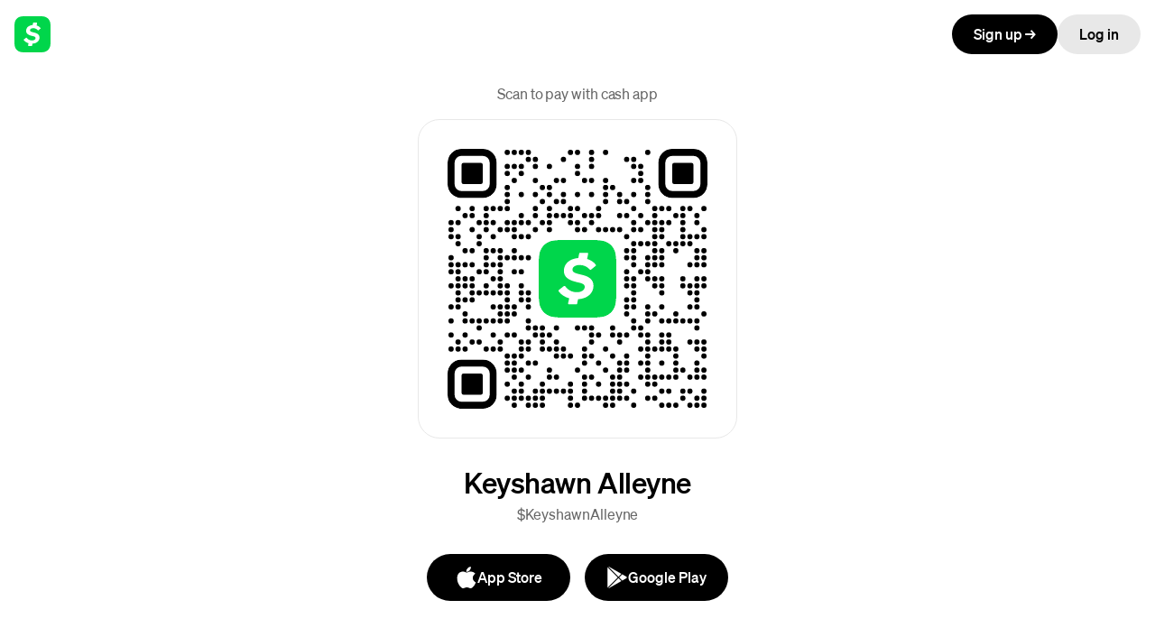

--- FILE ---
content_type: text/html; charset=UTF-8; charset=utf-8
request_url: https://cash.app/$KeyshawnAlleyne
body_size: 3564
content:
<!DOCTYPE html>
<html lang="en">
  <head>
    <meta charset="UTF-8">
    <meta http-equiv="X-UA-Compatible" content="IE=edge">
    <meta name="viewport" content="width=device-width,initial-scale=1">
    <title>Pay $KeyshawnAlleyne on Cash App</title>
    <meta name="color-scheme" content="light dark">
    <meta name="description" content="Instantly exchange money for free on Cash App">
    <meta property="og:description" content="Instantly exchange money for free on Cash App">
    <meta property="og:title" content="Pay me on Cash App">
    <meta property="og:site_name" content="">
    <meta property="og:type" content="profile">
    <meta property="profile:username" content="KeyshawnAlleyne">
    <meta property="og:url" content="https://cash.app/$KeyshawnAlleyne">
    <meta property="og:image" content="https://cash.app/share-image?ct=KeyshawnAlleyne&w=1200&h=600">
    <meta name="twitter:image" content="https://cash.app/share-image?ct=KeyshawnAlleyne&w=1200&h=600">
    <meta name="twitter:site" content="@CashApp">
    <meta name="twitter:card" content="summary_large_image">
    <meta name="twitter:app:country" content="US">
    <meta name="twitter:app:name:iphone" content="">
    <meta name="twitter:app:id:iphone" content="711923939">
    <meta name="twitter:app:name:ipad" content="">
    <meta name="twitter:app:id:ipad" content="711923939">
    <meta name="twitter:app:name:googleplay" content="">
    <meta name="twitter:app:id:googleplay" content="com.squareup.cash">

    <meta name="apple-itunes-app" content="app-id=0">
    <meta name="apple-mobile-web-app-status-bar-style" content="black">
    <meta name="mobile-web-app-capable" content="yes">
    <meta name="apple-mobile-web-app-capable" content="yes">
    <meta name="apple-mobile-web-app-title" content="">
    <meta name="application-name" content="">

    <meta name="robots" content="noindex,nofollow">
    <meta name="format-detection" content="telephone=no,email=no">
    <meta name="theme-color" content="#ffffff" media="(prefers-color-scheme: light)">
    <meta name="theme-color" content="#000000" media="(prefers-color-scheme: dark)">

    <link rel="preconnect" href="https://cash-f.squarecdn.com" crossorigin="anonymous">

    <script nonce="AJkPuIgWvqjUFI4H4qcKCzE=">
      var featureFlagsJson = {"cash-web-account-p2p-payment-flow-client-scenario":"ENABLED","cash-web-account-message-book":false,"cash-web-account-activity-download":true,"cash-web-arcade-migration-background":"ENABLED","cash-web-neighborhoods-dietary-preferences":false,"cash-web-enable-risk-signal":true,"cash-web-help-center-datadog-rum-enabled":true,"cash-web-neighborhoods-local-page-v3":true,"cash-web-moneybot-focusable-insight-charts":false,"cash-web-account-iyp-multi-select":false,"cash-web-account-datadog-rum-enabled":true,"cash-web-help-center-datadog-rum-config-new":{"sessionSampleRateOverride":1},"cash-web-confirmation-claim-local-cash":false,"cash-web-moneybot-cached-session-id-timeout-seconds":300,"cash-web-account-bills-experience":false,"cash-web-admin-datadog-rum-config":{"sessionSampleRateOverride":100},"cash-web-grant-flow-enable-login-close":true,"cash-web-account-cash-business-accounts-icon-update":"ENABLED","cash-web-cashtags-oon-p2p-enabled":false,"cash-web-p2p-misdirected-payment-in-flow":"DISABLED","cash-web-passkeys-try-login-with-passkeys-rollout":false,"cash-web-account-show-money-tab-uk":"DISABLED","cash-web-enable-wait-for-sid":true,"cash-web-account-enable-authorize-digital-wallet-payment-blocker":true,"cash-web-account-enable-multi-allocation-blocker":true,"cash-web-arcade-feature-pay-and-request":"DISABLED","cash-web-arcade-migration-cash-sans":"ENABLED","cash-web-account-blocker-provider-v2":true,"cash-web-login-hide-cashtag-blocker-for-uk":true,"cash-web-account-settings-show-devices":true,"cash-web-grant-flow-enable-deep-link-button":false,"cash-web-local-profile":false,"cash-web-grant-flow-enable-monochrome":false,"cash-web-pools-enable-contributions":true,"cash-web-account-enable-card-studio-touch-devices":true,"cash-web-personalized-ads-enabled":true,"cash-web-account-card-studio":"ENABLED","cash-web-bot-prompts-you":false,"cash-web-account-enable-tm":true,"cash-web-account-router-v2":"UNASSIGNED","cash-web-grant-flow-inline-auth":true,"cash-web-account-taxes-banner":"DISABLED","cash-web-taxes-dynamic-applet":true,"cash-web-taxes-timeline-event-dates":{"TAX_SEASON_START":"Jan 26","EMPLOYER_FORMS_SENT":"Jan 31","PRE_SEASON":"Dec 2025","POST_SEASON":"Oct 15","EFILE_DEADLINE":"Apr 15","INVESTMENT_FORMS_SENT":"Feb 17"},"cash-web-account-show-if-block-employee":false,"cash-web-account-address-autocomplete":true,"cash-web-account-instrument-selection-blocker-allow-v2":true,"cash-web-account-filter-money-movement":"DISABLED","cash-web-payment-route-common-enabled":true,"cash-web-confirmation-page-v2":true,"cash-web-arcade-migration":{"cash-web-arcade-migration-avatar":"ENABLED","cash-web-arcade-migration-structured-content":"ENABLED","cash-web-arcade-migration-loading-image":"ENABLED","cash-web-arcade-migration-loading-icon":"ENABLED","cash-web-arcade-migration-date-picker":"ENABLED","cash-web-arcade-migration-input":"ENABLED","cash-web-arcade-migration-apps":"ENABLED","cash-web-arcade-migration-button":"ENABLED","cash-web-arcade-migration-padding-inset":"ENABLED"},"cash-web-taxes-timeline-stage":"PRE_SEASON","cash-web-login-datadog-rum-config":{"sessionSampleRateOverride":50},"cash-web-taxes-datadog-rum-config":{"sessionSampleRateOverride":1},"cash-web-local-profile-use-one-trust":true,"cash-web-cashtags-local-enable-login":true,"cash-web-account-cash-limits-xp":false,"cash-web-arcade-feature-documents":"DISABLED","cash-web-neighborhoods-enable-tm":true,"cash-web-cashtags-local-enable-cash-app-pay":true,"cash-web-shadow-account-debit-text":false,"cash-web-active-orders":true,"cash-web-grant-flow-datadog-rum-config":{"sessionSampleRateOverride":100},"cash-web-account-roundup-upsells":false,"cash-web-enable-tm":true,"cash-web-account-edit-distributions":"ENABLED","cash-web-account-onboarding-validator":"REQUIRE_ALL","cash-web-account-money-page-separation":"ENABLED","cash-web-account-profile-switching":"DISABLED","cash-web-arcade-migration-background-login":"ENABLED","cash-web-account-new-cash-out-endpoint":false,"cash-web-pools-datadog-rum-config":{"sessionSampleRateOverride":100},"cash-web-enable-sid-retry":true,"cash-web-one-trust-banner-visibility":true,"cash-web-account-allow-international-p2p":"DISABLED","cash-web-account-savings-fetch-sponsorship":true,"cash-web-account-use-apple-pay-js-api":true,"cash-web-account-initiate-session":false,"cash-web-local-profile-datadog-rum-config":{"disallowList":["CALB_CAESDU1MNzNWNkE1NVhCOVo","CALB_CAESDU1MSldNVkQzQzhDRDQ"],"sessionSampleRateOverride":100},"cash-web-account-settings-security-lock-use-plasma":true,"cash-web-account-verify-alias-additional-help-items":false,"cash-web-account-new-sam-settings":true,"cash-web-taxes-desktop-applet":"ENABLED","cash-web-account-bitcoin-limits":true,"cash-web-conversion-tracking":true,"cash-web-use-v2-cdp-endpoint":true,"cash-web-neighborhoods-enable-3ds":false,"cash-web-account-message-non-interactive":true,"cash-web-show-money-tab-settings":{"countries":["US"]},"cash-web-enable-account-sid":false,"cash-web-standalone-pages-datadog-rum-config":{"sessionSampleRateOverride":10},"cash-web-p2p-allow-search-new-recipients":"DISABLED","cash-web-account-multiple-goals-paychecks-enabled":true,"cash-web-account-datadog-rum-config":{"sessionSampleRateOverride":100},"cash-web-moneybot-debug-copy-session":false,"cash-web-taxes-article-list":{"things-to-know":true,"whats-new":true,"what-to-do-if-you-owe":true,"how-to-check-your-refund":true,"refund-tips":true,"why-cash-app-taxes":true,"what-goes-into-your-refund":true},"cash-web-taxes-open-for-data-entry":"ENABLED","cash-web-account-enable-sid":true,"cash-web-account-enable-paychecks-stock-editing":true,"cash-web-incidents":{"incidents":[]},"cash-web-account-settings-set-or-update-passcode-use-plasma":true,"cash-web-moneybot-loading-delay-milliseconds":0,"cash-web-arcade-feature-mobile-painted-door":"ENABLED","cash-web-login-convergence-skip-login":true,"cash-web-account-savings-nux":true,"cash-web-activity-cell":true,"cash-web-taxes-btc-import-top-of-funnel":{"taxesAppletBannerCopy":"Your bitcoin tax documents are now ready to import.","enabled":true},"cash-web-account-paychecks-nux":true,"cash-web-p2p-allow-new-aliases":"DISABLED","cash-web-account-settings-instrument-link-overrides":{},"cash-web-taxes-account-switcher-version":{"minIOSAppVersion":"1.0","minAndroidAppVersion":"1.0"},"cash-web-passkeys-try-login-with-passkeys":"ENABLED","cash-web-replace-cash-card-ui":"ENABLED","cash-web-moneybot-background-connection":true,"cash-web-account-show-restricted-balance":false,"cash-web-enable-sitm":true,"cash-web-taxes-experience-service":true,"cash-web-support-show-search":true,"cash-web-support-datadog-rum-enabled":true,"cash-web-account-sam":"ENABLED","cash-web-moneybot-developer-config":false,"cash-web-passkeys":"ENABLED","cash-web-listings-enable-summary-image":false,"cash-web-grant-flow-smart-banner-ios":false,"cash-web-account-initiate-cash-out-endpoint":"ENABLED","cash-web-account-activity-filter-domain-type":"ENABLED","cash-web-device-details-endpoint":true,"cash-web-cashtags-datadog-rum-config":{"sessionSampleRateOverride":10},"cash-web-cashtags-p2p-enable-pay-links":true,"cash-web-standalone-pools-enriched-receipt":true,"cash-web-account-taxes-entrypoint-in-sidebar-nav":"ENABLED","cash-web-lightning-datadog-rum-config":{"sessionSampleRateOverride":100},"cash-web-support-datadog-rum-config":{"sessionSampleRateOverride":100},"cash-web-account-paychecks":"ENABLED","cash-web-taxes-sam-restriction":true,"cash-web-account-ai-playground":false,"cash-web-account-pools-testing":false,"cash-web-3ds-redirect-url-test":"","cash-web-account-show-p2p-for-uk":"UNASSIGNED","cash-web-referly-reward-code":true}
      var experimentsJson = {"cash-web-user-journey-tracking":{"variant_value":"treatment"},"cash-web-bitcoin-page":{"variant_value":"treatment"},"cash-web-account-mobile-painted-door":{"variant_value":"treatment"},"cash-web-notification-setting":{"variant_value":"treatment"},"cash-web-moneybot-llm-suggestions":{"variant_value":"kgoose"},"cash-web-savings-transfer-optimization":{"variant_value":"treatment"},"cash-web-enriched-receipt":{"variant_value":"treatment"},"cash-web-account-display-name-use-plasma":{"variant_value":"use-plasma"},"cash-web-journey-full-screen":{"variant_value":"treatment"},"cash-web-account-mobile-web":{"variant_value":"control"},"cash-web-card-studio":{"variant_value":"treatment"},"cash-web-card-activation":{"variant_value":"treatment"},"cash-web-grant-flow-enable-deep-link-otp-page":{"variant_value":"control"},"cash-web-full-p2p-experience":{"variant_value":"treatment"}}
    </script>

    <script nonce="AJkPuIgWvqjUFI4H4qcKCzE=" type="text/javascript">
      var cdn = {
        imageUrl: 'https://cash-images-f.squarecdn.com',
        squareCdn: '',
        translationVersion: '',
        url: 'https://cash-f.squarecdn.com',
        version: '14a4dbe8180ae5b84a06256784f85c7d65c32e0a',
      }
      var accessToken = 'WS+GrWLXpdrlChiKnfYri8WymXd9wlik5NqskINFoYVr2KqbFp';
      var countryGuess = 'US';
      var csrfToken = '';
      var locale = 'en-US';
      var regionGuess = 'USA';

      var facebookCashtagImageUrl = 'https://cash.app/share-image?ct&#61;KeyshawnAlleyne&amp;w&#61;1200&amp;h&#61;600';
      var twitterCashtagImageUrl = 'https://cash.app/share-image?ct&#61;KeyshawnAlleyne&amp;w&#61;1200&amp;h&#61;600';

      var profile = {"display_name":"Keyshawn Alleyne","formatted_cashtag":"$KeyshawnAlleyne","is_verified_account":false,"rate_plan":"PERSONAL","payment_button_type":"PAY","country_code":"US","avatar":{"initial":"K","accent_color":"#3399FF"}};
    </script>
  <link rel="preload" as="font" href="https://cash-f.squarecdn.com/static/fonts/cashsans/woff2/CashSans-Medium.woff2" type="font/woff2" crossorigin="anonymous" integrity=""><link rel="preload" as="font" href="https://cash-f.squarecdn.com/static/fonts/cashsans/woff2/CashSans-Regular.woff2" type="font/woff2" crossorigin="anonymous" integrity=""><meta name="public-path" content="https://cash-f.squarecdn.com/web/cashtag-p2p/14a4dbe8180ae5b84a06256784f85c7d65c32e0a/"><script defer="defer" src="https://cash-f.squarecdn.com/web/cashtag-p2p/14a4dbe8180ae5b84a06256784f85c7d65c32e0a/runtime.c05c7182b7c25a8a.js" nonce="AJkPuIgWvqjUFI4H4qcKCzE=" integrity="sha384-pbFEUxCJyn19jmZI5+dtJPpE/kc1fpBpjVNTKE1bFzOsM1yjLrVJwtkAv5jBx/4g" crossorigin="anonymous"></script><script defer="defer" src="https://cash-f.squarecdn.com/web/cashtag-p2p/14a4dbe8180ae5b84a06256784f85c7d65c32e0a/main.c05c7182b7c25a8a.js" nonce="AJkPuIgWvqjUFI4H4qcKCzE=" integrity="sha384-yWIjlbJcUAhwqd+dunlUXNxvE9t2CdXdr/B3epzCZA/f41oJn5smxy6olqAsAJlR" crossorigin="anonymous"></script><link href="https://cash-f.squarecdn.com/web/cashtag-p2p/14a4dbe8180ae5b84a06256784f85c7d65c32e0a/main.db40fdaf490180a7.css" rel="stylesheet" integrity="sha384-z2Y7GozmJNdEH8fmPC3WLXP45uR5r9TocaScClX0baOQ/Cacu2ucjfp74wT2GuaZ" crossorigin="anonymous"><link rel="apple-touch-icon" href="https://cash-f.squarecdn.com/static/apple-touch-icon.png" integrity="sha384-obbtLXUmL5CCcijDtMgdqvtSyKu3FTcGYIdVn6uif5nIxTaS7u3IMUG3Wl1PjBox"><link rel="manifest" href="https://cash-f.squarecdn.com/static/manifest.webmanifest" integrity="sha384-CdK6MPtohWsnTcqD6CGLRmq1Wc5Al3/3LP9FNcnsODQKI3SMTfCiCamhNianUQCU"><link rel="icon" href="https://cash-f.squarecdn.com/static/favicon.ico" integrity="sha384-4ChiDA321IPrHSobMPeW1n8RX2GU6pY6iWH7h79DqAFaYyhrlbYTvRWEAJqMZ3GS" sizes="16x16,32x32" type="image/x-icon"><link rel="icon" href="https://cash-f.squarecdn.com/static/favicon.svg" integrity="sha384-KFrrYlHN2FMoPYRtljOsgHAreGaHwX+UtbQgfY3LbnCzenjycuPRU7zBKWf7yaQZ" sizes="any" type="image/svg+xml"><style>@font-face {
  font-family: "Cash Sans";
  src: url("https://cash-f.squarecdn.com/static/fonts/cashsans/woff2/CashSans-Light.woff2") format("woff2");
  font-style: normal;
  font-weight: 300;
}
@font-face {
  font-family: "Cash Sans";
  src: url("https://cash-f.squarecdn.com/static/fonts/cashsans/woff2/CashSans-Regular.woff2") format("woff2");
  font-style: normal;
  font-weight: 400;
}
@font-face {
  font-family: "Cash Sans";
  src: url("https://cash-f.squarecdn.com/static/fonts/cashsans/woff2/CashSans-Medium.woff2") format("woff2");
  font-style: normal;
  font-weight: 500;
}
@font-face {
  font-family: "Cash Sans";
  src: url("https://cash-f.squarecdn.com/static/fonts/cashsans/woff2/CashSans-Semibold.woff2") format("woff2");
  font-style: normal;
  font-weight: 600;
}
@font-face {
  font-family: "Cash Sans";
  src: url("https://cash-f.squarecdn.com/static/fonts/cashsans/woff2/CashSans-Bold.woff2") format("woff2");
  font-style: normal;
  font-weight: 700;
}
@font-face {
  font-family: "Cash Sans";
  src: url("https://cash-f.squarecdn.com/static/fonts/cashsans/woff2/CashSans-Black.woff2") format("woff2");
  font-style: normal;
  font-weight: 800;
}
@font-face {
  font-family: "Cash Sans";
  src: url("https://cash-f.squarecdn.com/static/fonts/cashsans/woff2/CashSans-Extrablack.woff2") format("woff2");
  font-style: normal;
  font-weight: 900;
}
@font-face {
  font-family: "Cash Sans";
  src: url("https://cash-f.squarecdn.com/static/fonts/cashsans/woff2/CashSans-Extralight.woff2") format("woff2");
  font-style: normal;
  font-weight: 200;
}
@font-face {
  font-family: "Cash Sans";
  src: url("https://cash-f.squarecdn.com/static/fonts/cashsans/woff2/CashSans-ExtralightItalic.woff2") format("woff2");
  font-style: italic;
  font-weight: 200;
}
@font-face {
  font-family: "Cash Sans";
  src: url("https://cash-f.squarecdn.com/static/fonts/cashsans/woff2/CashSans-LightItalic.woff2") format("woff2");
  font-style: italic;
  font-weight: 300;
}
@font-face {
  font-family: "Cash Sans";
  src: url("https://cash-f.squarecdn.com/static/fonts/cashsans/woff2/CashSans-RegularItalic.woff2") format("woff2");
  font-style: italic;
  font-weight: 400;
}
@font-face {
  font-family: "Cash Sans";
  src: url("https://cash-f.squarecdn.com/static/fonts/cashsans/woff2/CashSans-MediumItalic.woff2") format("woff2");
  font-style: italic;
  font-weight: 500;
}
@font-face {
  font-family: "Cash Sans";
  src: url("https://cash-f.squarecdn.com/static/fonts/cashsans/woff2/CashSans-SemiboldItalic.woff2") format("woff2");
  font-style: italic;
  font-weight: 600;
}
@font-face {
  font-family: "Cash Sans";
  src: url("https://cash-f.squarecdn.com/static/fonts/cashsans/woff2/CashSans-BoldItalic.woff2") format("woff2");
  font-style: italic;
  font-weight: 700;
}
@font-face {
  font-family: "Cash Sans";
  src: url("https://cash-f.squarecdn.com/static/fonts/cashsans/woff2/CashSans-BlackItalic.woff2") format("woff2");
  font-style: italic;
  font-weight: 800;
}
@font-face {
  font-family: "Cash Sans";
  src: url("https://cash-f.squarecdn.com/static/fonts/cashsans/woff2/CashSans-ExtrablackItalic.woff2") format("woff2");
  font-style: italic;
  font-weight: 900;
}
@font-face {
  font-family: "Cash Sans Wide";
  src: url("https://cash-f.squarecdn.com/static/fonts/cashsans/woff2/CashSansWide-Extlight.woff2") format("woff2");
  font-style: normal;
  font-weight: 200;
}
@font-face {
  font-family: "Cash Sans Wide";
  src: url("https://cash-f.squarecdn.com/static/fonts/cashsans/woff2/CashSansWide-Light.woff2") format("woff2");
  font-style: normal;
  font-weight: 300;
}
@font-face {
  font-family: "Cash Sans Wide";
  src: url("https://cash-f.squarecdn.com/static/fonts/cashsans/woff2/CashSansWide-Regular.woff2") format("woff2");
  font-style: normal;
  font-weight: 400;
}
@font-face {
  font-family: "Cash Sans Wide";
  src: url("https://cash-f.squarecdn.com/static/fonts/cashsans/woff2/CashSansWide-Medium.woff2") format("woff2");
  font-style: normal;
  font-weight: 500;
}
@font-face {
  font-family: "Cash Sans Wide";
  src: url("https://cash-f.squarecdn.com/static/fonts/cashsans/woff2/CashSansWide-Semibold.woff2") format("woff2");
  font-style: normal;
  font-weight: 600;
}
@font-face {
  font-family: "Cash Sans Wide";
  src: url("https://cash-f.squarecdn.com/static/fonts/cashsans/woff2/CashSansWide-Bold.woff2") format("woff2");
  font-style: normal;
  font-weight: 700;
}
@font-face {
  font-family: "Cash Sans Wide";
  src: url("https://cash-f.squarecdn.com/static/fonts/cashsans/woff2/CashSansWide-Black.woff2") format("woff2");
  font-style: normal;
  font-weight: 800;
}
@font-face {
  font-family: "Cash Sans Wide";
  src: url("https://cash-f.squarecdn.com/static/fonts/cashsans/woff2/CashSansWide-Extblack.woff2") format("woff2");
  font-style: normal;
  font-weight: 900;
}
@font-face {
  font-family: "Cash Sans Wide";
  src: url("https://cash-f.squarecdn.com/static/fonts/cashsans/woff2/CashSansWide-ExtlightItl.woff2") format("woff2");
  font-style: italic;
  font-weight: 200;
}
@font-face {
  font-family: "Cash Sans Wide";
  src: url("https://cash-f.squarecdn.com/static/fonts/cashsans/woff2/CashSansWide-LightItl.woff2") format("woff2");
  font-style: italic;
  font-weight: 300;
}
@font-face {
  font-family: "Cash Sans Wide";
  src: url("https://cash-f.squarecdn.com/static/fonts/cashsans/woff2/CashSansWide-RegularItl.woff2") format("woff2");
  font-style: italic;
  font-weight: 400;
}
@font-face {
  font-family: "Cash Sans Wide";
  src: url("https://cash-f.squarecdn.com/static/fonts/cashsans/woff2/CashSansWide-MediumItl.woff2") format("woff2");
  font-style: italic;
  font-weight: 500;
}
@font-face {
  font-family: "Cash Sans Wide";
  src: url("https://cash-f.squarecdn.com/static/fonts/cashsans/woff2/CashSansWide-SemiboldItl.woff2") format("woff2");
  font-style: italic;
  font-weight: 600;
}
@font-face {
  font-family: "Cash Sans Wide";
  src: url("https://cash-f.squarecdn.com/static/fonts/cashsans/woff2/CashSansWide-BoldItl.woff2") format("woff2");
  font-style: italic;
  font-weight: 700;
}
@font-face {
  font-family: "Cash Sans Wide";
  src: url("https://cash-f.squarecdn.com/static/fonts/cashsans/woff2/CashSansWide-BlackItl.woff2") format("woff2");
  font-style: italic;
  font-weight: 800;
}
@font-face {
  font-family: "Cash Sans Wide";
  src: url("https://cash-f.squarecdn.com/static/fonts/cashsans/woff2/CashSansWide-ExtblackItl.woff2") format("woff2");
  font-style: italic;
  font-weight: 900;
}
@font-face {
  font-family: "Cash Sans Mono";
  src: url("https://cash-f.squarecdn.com/static/fonts/cashsans/woff2/CashSansMono-Extralight.woff2") format("woff2");
  font-style: normal;
  font-weight: 200;
}
@font-face {
  font-family: "Cash Sans Mono";
  src: url("https://cash-f.squarecdn.com/static/fonts/cashsans/woff2/CashSansMono-Light.woff2") format("woff2");
  font-style: normal;
  font-weight: 300;
}
@font-face {
  font-family: "Cash Sans Mono";
  src: url("https://cash-f.squarecdn.com/static/fonts/cashsans/woff2/CashSansMono-Regular.woff2") format("woff2");
  font-style: normal;
  font-weight: 400;
}
@font-face {
  font-family: "Cash Sans Mono";
  src: url("https://cash-f.squarecdn.com/static/fonts/cashsans/woff2/CashSansMono-Medium.woff2") format("woff2");
  font-style: normal;
  font-weight: 500;
}
@font-face {
  font-family: "Cash Sans Mono";
  src: url("https://cash-f.squarecdn.com/static/fonts/cashsans/woff2/CashSansMono-Semibold.woff2") format("woff2");
  font-style: normal;
  font-weight: 600;
}
@font-face {
  font-family: "Cash Sans Mono";
  src: url("https://cash-f.squarecdn.com/static/fonts/cashsans/woff2/CashSansMono-Bold.woff2") format("woff2");
  font-style: normal;
  font-weight: 700;
}
@font-face {
  font-family: "Cash Sans Mono";
  src: url("https://cash-f.squarecdn.com/static/fonts/cashsans/woff2/CashSansMono-Black.woff2") format("woff2");
  font-style: normal;
  font-weight: 800;
}
@font-face {
  font-family: "Cash Sans Mono";
  src: url("https://cash-f.squarecdn.com/static/fonts/cashsans/woff2/CashSansMono-Extrablack.woff2") format("woff2");
  font-style: normal;
  font-weight: 900;
}
@font-face {
  font-family: "Cash Sans Mono";
  src: url("https://cash-f.squarecdn.com/static/fonts/cashsans/woff2/CashSansMono-ExtralightItalic.woff2") format("woff2");
  font-style: italic;
  font-weight: 200;
}
@font-face {
  font-family: "Cash Sans Mono";
  src: url("https://cash-f.squarecdn.com/static/fonts/cashsans/woff2/CashSansMono-LightItalic.woff2") format("woff2");
  font-style: italic;
  font-weight: 300;
}
@font-face {
  font-family: "Cash Sans Mono";
  src: url("https://cash-f.squarecdn.com/static/fonts/cashsans/woff2/CashSansMono-RegularItalic.woff2") format("woff2");
  font-style: italic;
  font-weight: 400;
}
@font-face {
  font-family: "Cash Sans Mono";
  src: url("https://cash-f.squarecdn.com/static/fonts/cashsans/woff2/CashSansMono-MediumItalic.woff2") format("woff2");
  font-style: italic;
  font-weight: 500;
}
@font-face {
  font-family: "Cash Sans Mono";
  src: url("https://cash-f.squarecdn.com/static/fonts/cashsans/woff2/CashSansMono-SemiboldItalic.woff2") format("woff2");
  font-style: italic;
  font-weight: 600;
}
@font-face {
  font-family: "Cash Sans Mono";
  src: url("https://cash-f.squarecdn.com/static/fonts/cashsans/woff2/CashSansMono-BoldItalic.woff2") format("woff2");
  font-style: italic;
  font-weight: 700;
}
@font-face {
  font-family: "Cash Sans Mono";
  src: url("https://cash-f.squarecdn.com/static/fonts/cashsans/woff2/CashSansMono-BlackItalic.woff2") format("woff2");
  font-style: italic;
  font-weight: 800;
}
@font-face {
  font-family: "Cash Sans Mono";
  src: url("https://cash-f.squarecdn.com/static/fonts/cashsans/woff2/CashSansMono-ExtrablackItalic.woff2") format("woff2");
  font-style: italic;
  font-weight: 900;
}</style></head>

  <body>
    <div id="root"></div>
    <div id="modal-root"></div>
  </body>
</html>
